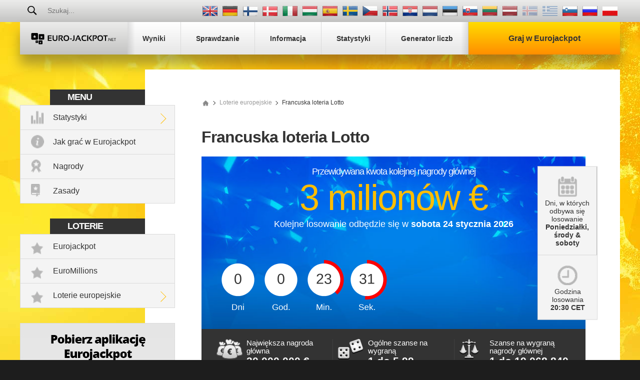

--- FILE ---
content_type: text/html; charset=utf-8
request_url: https://www.euro-jackpot.net/pl/francuskie-lotto
body_size: 7282
content:

<!DOCTYPE html>
<html lang="pl">
<head>

	<title>Francuska loteria Lotto</title>
	<meta charset="utf-8">
	<meta name="description" content="Dowiedz się więcej o francuskiej loterii Lotto, w tym o zasadach gry, nagrodach, prawdopodobieństwie wygranej oraz najnowszych wynikach.">
	
	<meta name="author" content="Euro-jackpot.net">
	<meta name="format-detection" content="telephone=no">
	<meta name="HandheldFriendly" content="True">
	<meta name="viewport" content="width=device-width, initial-scale=1, maximum-scale=1">
	
	<link rel="alternate" hreflang="x-default" href="https://www.euro-jackpot.net/french-lotto">
<link rel="alternate" hreflang="de" href="https://www.euro-jackpot.net/de/franzoesisches-lotto">
<link rel="alternate" hreflang="fi" href="https://www.euro-jackpot.net/fi/ranskalainen-lotto">
<link rel="alternate" hreflang="da" href="https://www.euro-jackpot.net/da/franske-lotto">
<link rel="alternate" hreflang="it" href="https://www.euro-jackpot.net/it/lotto-francese">
<link rel="alternate" hreflang="hu" href="https://www.euro-jackpot.net/hu/francia-lotto">
<link rel="alternate" hreflang="es" href="https://www.euro-jackpot.net/es/lotto-frances">
<link rel="alternate" hreflang="sv" href="https://www.euro-jackpot.net/sv/franska-lotteriet">
<link rel="alternate" hreflang="cs" href="https://www.euro-jackpot.net/cs/francouzska-loterie">
<link rel="alternate" hreflang="nb" href="https://www.euro-jackpot.net/nb/franske-lotto">
<link rel="alternate" hreflang="hr" href="https://www.euro-jackpot.net/hr/francuska-lutrija">
<link rel="alternate" hreflang="nl" href="https://www.euro-jackpot.net/nl/franse-loterij">
<link rel="alternate" hreflang="et" href="https://www.euro-jackpot.net/et/prantsuse-loto">
<link rel="alternate" hreflang="sk" href="https://www.euro-jackpot.net/sk/francuzske-loteria">
<link rel="alternate" hreflang="lt" href="https://www.euro-jackpot.net/lt/prancuzijos-loterija">
<link rel="alternate" hreflang="lv" href="https://www.euro-jackpot.net/lv/francijas-loto">
<link rel="alternate" hreflang="sl" href="https://www.euro-jackpot.net/sl/francoski-loto">
<link rel="alternate" hreflang="ru" href="https://www.euro-jackpot.net/ru/francuzskaya-lotereja">
<link rel="alternate" hreflang="pl" href="https://www.euro-jackpot.net/pl/francuskie-lotto">

	
	
		<meta property="og:title" content="Francuska loteria Lotto">
		<meta property="og:description" content="Dowiedz się więcej o francuskiej loterii Lotto, w tym o zasadach gry, nagrodach, prawdopodobieństwie wygranej oraz najnowszych wynikach.">
		<meta property="og:type" content="website">
		<meta property="og:url" content="https://www.euro-jackpot.net/pl/francuskie-lotto">
		<meta property="og:site_name" content="Euro-Jackpot.net">
		<meta property="og:image" content="https://www.euro-jackpot.net/images/euro-jackpot.jpg">
		<meta property="fb:app_id" content="1401542246544845">
		<meta property="fb:admins" content="100002430726345">
	<link href="/css/style?v=aWtGXxgi6BfSZJI2BYnb3MGvzYBwGrVG_y3QRkFwPRw1" rel="stylesheet"/>

	
	<link rel="apple-touch-icon" href="/apple-touch-icon.png">
	<link rel="shortcut icon" type="image/x-icon" href="/favicon.ico">

	<script>
		function addLoadEvent(e){var t=window.onload;if(typeof window.onload!="function"){window.onload=e}else{window.onload=function(){if(t){t()}e()}}};
		function addResizeEvent(e){var t=window.onresize;if(typeof window.onresize!="function"){window.onresize=e}else{window.onresize=function(){if(t){t()}e()}}};
	</script>
	
	
	
	<script async src="https://www.googletagmanager.com/gtag/js?id=G-MLY26G4V6P"></script>
	<script>
		window.dataLayer=window.dataLayer||[];
		function gtag(){dataLayer.push(arguments);}
		gtag('js',new Date());
		gtag('config','G-MLY26G4V6P');
	</script>

	<script>addLoadEvent(function(){ setTimeout(function(){ document.getElementById("autoAds").src="https://pagead2.googlesyndication.com/pagead/js/adsbygoogle.js?client=ca-pub-1256563260643852"; }, 5000); });</script>
	<script async id="autoAds" crossorigin="anonymous"></script>

</head>
<body>
	
	<div id="app">
	
		

		<header>

			
	
				<div class="top-bar">
		
					<div class="inner top-nav">
			
						<form id="searchForm" class="l1" action="/pl/szukaj" method="get" onsubmit="if (document.getElementById('q').value === '' || document.getElementById('q').value === 'Szukaj...') { return false }">
							<button type="submit" name="sa" id="sa" class="floatRight"></button>
							<input type="text" name="q" id="q" class="searchBox box-border" placeholder="Szukaj..." onfocus="document.getElementById('sa').classList.add('active');" onblur="document.getElementById('sa').classList.remove('active');">
						</form>
				
						
							<ul class="languages">
								
										<li class="en" title="View this page in English"><a href="/french-lotto"></a></li>
									
										<li class="de" title="Sehen Sie diese Seite auf Deutsch"><a href="/de/franzoesisches-lotto"></a></li>
									
										<li class="fi" title="Katso tätä sivua suomenkielisenä"><a href="/fi/ranskalainen-lotto"></a></li>
									
										<li class="da" title="Se denne side på dansk"><a href="/da/franske-lotto"></a></li>
									
										<li class="it" title="Visualizza questa pagina in italiano"><a href="/it/lotto-francese"></a></li>
									
										<li class="hu" title="Tekintse meg az oldalt magyar nyelven"><a href="/hu/francia-lotto"></a></li>
									
										<li class="es" title="Ver esta página en español"><a href="/es/lotto-frances"></a></li>
									
										<li class="sv" title="Se den här sidan på Svenska"><a href="/sv/franska-lotteriet"></a></li>
									
										<li class="cs" title="Zobrazit tuto stránku v češtině"><a href="/cs/francouzska-loterie"></a></li>
									
										<li class="nb" title="Vis denne siden på norsk"><a href="/nb/franske-lotto"></a></li>
									
										<li class="hr" title="Pregledaj ovu stranicu na hrvatskom"><a href="/hr/francuska-lutrija"></a></li>
									
										<li class="nl" title="Bekijk deze pagina in het Nederlands"><a href="/nl/franse-loterij"></a></li>
									
										<li class="et" title="Vaadake lehte eesti keeles"><a href="/et/prantsuse-loto"></a></li>
									
										<li class="sk" title="Zobraziť túto stránku v slovenčine"><a href="/sk/francuzske-loteria"></a></li>
									
										<li class="lt" title="Žiūrėti lietuvišką versiją"><a href="/lt/prancuzijos-loterija"></a></li>
									
										<li class="lv" title="Skatīt šo lapu latviešu valodā"><a href="/lv/francijas-loto"></a></li>
									
										<li class="is grey" title="Þessi síða er ekki til á íslensku sem stendur"></li>
									
										<li class="el-GR grey" title="Αυτή η σελίδα δεν είναι προς το παρόν διαθέσιμη στα ελληνικά"></li>
									
										<li class="sl" title="Oglejte si to stran v slovenščini"><a href="/sl/francoski-loto"></a></li>
									
										<li class="ru" title="Посмотреть страницу на русском языке"><a href="/ru/francuzskaya-lotereja"></a></li>
									
										<li class="pl" title="Zobacz tę stronę w języku polskim"><a href="/pl/francuskie-lotto"></a></li>
									
							</ul>
						
				
					</div>
			
				</div>
		
			

			<div class="inner nav-main">
	
				
	
					<a href="/pl/" title="Eurojackpot" id="logo" class="logo">
						<img src="/images/layout/logo.svg" alt="Euro-jackpot.net">
					</a>
					
					<nav class="nav">
						<ul>
							<li><a href="/pl/wyniki" title="Wyniki Eurojackpot"><span>Wyniki</span></a></li>
							<li><a href="/pl/sprawdzanie" title="Sprawdzanie kuponów Eurojackpot"><span>Sprawdzanie</span></a></li>
							
							<li><a href="/pl/informacje" title="Informacje o Eurojackpot"><span>Informacja</span></a></li>
							<li><a href="/pl/statystyki" title="Statystyki Eurojackpot"><span>Statystyki</span></a></li>
							<li class="last"><a href="/pl/generator-liczb" title="Generator liczb losowych Eurojackpot"><span>Generator liczb</span></a></li>
							<li class="alt"><a class="play" href="/pl/graj" title="Graj w Eurojackpot"><span>Graj w Eurojackpot</span></a></li>
						</ul>
					</nav>
		
				
		
			</div>

		</header>
		
		
		
		<div class="container-fluid">
			

<div class="inner main">
	<div id="content">

		
	
	<div class="sidebar">
	
		<div class="box">
			<div class="title">Menu</div>
			<ul class="menu">
				<li class="stats expanded">
					<a href="/pl/statystyki" title="Statystyki Eurojackpot">Statystyki</a>
					<div class="subMenu">
						<ul>
							<li><a href="/pl/statystyki/czestotliwosc-numerow" title="Częstotliwość losowania liczb">Częstotliwość losowania liczb</a></li>
							<li><a href="/pl/statystyki/analiza-numerow" title="Analiza liczb">Analiza liczb</a></li>
							<li><a href="/pl/statystyki/czeste-pary" title="Najpopularniejsze pary">Najpopularniejsze pary</a></li>
							<li><a href="/pl/statystyki/czeste-trojki" title="Najpopularniejsze trójki">Najpopularniejsze trójki</a></li>
							<li><a href="/pl/statystyki/rzadko-wypadajace-numery" title="Najrzadziej występujące liczby">Najrzadziej występujące liczby</a></li>
							<li><a href="/pl/statystyki/nagrody" title="Statystyki nagród Eurojackpot">Nagrody</a></li>
							<li><a href="/pl/statystyki/zwyciezcy" title="Zwycięzcy">Zwycięzcy</a></li>
							<li><a href="/pl/statystyki/wzorce-numerow" title="Statystyki dotyczące wzorców liczb Eurojackpot">Wzorce liczb</a></li>
						</ul>
					</div>
				</li>
				<li class="how-to-play"><a href="/pl/zasady-gry" title="Zasady gry Eurojackpot">Jak grać w Eurojackpot</a></li>
				<li class="prizes"><a href="/pl/statystyki/nagrody" title="Statystyki nagród Eurojackpot">Nagrody</a></li>
				<li class="rules"><a href="/pl/reguly" title="Zasady Eurojackpot">Zasady</a></li>
			</ul>
		</div>

		<div class="box">
			<div class="title">Loterie</div>
			<ul class="menu">
				<li class="lottery"><a href="/pl/sprawdzanie" title="Eurojackpot">Eurojackpot</a></li>
				<li class="lottery"><a href="/pl/euromillions" title="EuroMillions">EuroMillions</a></li>
				<li class="lottery expanded">
					<a href="/pl/europejskie-loterie" title="Loterie europejskie">Loterie europejskie</a>
					<div class="subMenu">
						<ul>
							<li><a href="/pl/wloskie-superenalotto" title="SuperEnalotto">SuperEnalotto</a></li>
							<li><a href="/pl/dunskie-lotto" title="Duńska loteria Lotto">Duńska loteria Lotto</a></li>
							<li><a href="/pl/finskie-lotto" title="Fińska loteria Lotto">Fińska loteria Lotto</a></li>
							<li><a href="/pl/francuskie-lotto" title="Francuska loteria Lotto">Francuska loteria Lotto</a></li>
							<li><a href="/pl/niemieckie-lotto" title="Niemiecka loteria Lotto">Niemiecka loteria Lotto</a></li>
							
								<li><a href="/otos-lotto" title="Ötöslottó">Ötöslottó</a></li>
							
							<li><a href="/pl/hiszpanska-la-primitiva" title="La Primitiva">La Primitiva</a></li>
							<li><a href="/pl/hiszpanska-el-gordo-navidad" title="El Gordo de Navidad">El Gordo de Navidad</a></li>
							<li><a href="/pl/vikinglotto" title="Vikinglotto">Vikinglotto</a></li>
						</ul>
					</div>
				</li>
			</ul>
		</div>

		
			<a href="/pl/aplikacja" title="Darmowa aplikacja">
				<img src="/images/apps/app-pl.jpg" alt="App">
			</a>
		
	
	</div>
	


		<ol id="breadcrumb" itemscope="" itemtype="http://schema.org/BreadcrumbList">
			<li itemprop="itemListElement" itemscope="" itemtype="http://schema.org/ListItem"><meta itemprop="position" content="1">
				<a href="/pl/" title="Euro-jackpot.net" itemprop="item" class="sprite">
					<span itemprop="name">Euro-jackpot.net</span>
				</a>
			</li>
			<li itemprop="itemListElement" itemscope="" itemtype="http://schema.org/ListItem"><meta itemprop="position" content="2">
				<a href="/pl/europejskie-loterie" title="Loterie europejskie" itemprop="item">
					<span itemprop="name">Loterie europejskie</span>
				</a>
			</li>
			<li>Francuska loteria Lotto</li>
		</ol>

		<h1>Francuska loteria Lotto</h1>
		
		<div id="info-banner" class="featured bright-box franceloto">
		
			<div class="featured-top">
			
				<div data-banner="jackpot" class="next-jackpot">
					<div class="title">Przewidywana kwota kolejnej nagrody gł&#243;wnej</div>
					<div class="jackpot">3 milionów €</div>
				</div>
				
				<div class="next-date">
					<p>Kolejne losowanie odbędzie się w <span>sobota 24 stycznia 2026</span></p>
				</div>
				
				<div class="cols">
					<div data-banner="countdown" class="col-2 animate" id="timer-box">
						
							<div id="timerEur" class="whiteTimer" data-banner="countdown" data-timer="1413"></div>
						
					</div>
					<div class="col-3">
						
					</div>
				</div>
				
				<div class="info-box">
					<div class="box date">
						<p>Dni, w kt&#243;rych odbywa się losowanie <span>Poniedziałki, środy &amp; soboty</span></p>
					</div>

					<div class="box time">
						<p>Godzina losowania <span>20:30 CET</span></p>
					</div>
				</div>
				
			</div>

			<div class="cols results-bottom">
				<div class="elem elem1">
					<p>Największa nagroda gł&#243;wna <span>30 000 000 €</span></p>
				</div>
				<div class="elem elem2">
					<p>Og&#243;lne szanse na wygraną <span>1 do 5,99</span></p>
				</div>
				<div class="elem elem3">
					<p>Szanse na wygraną nagrody gł&#243;wnej <span>1 do 19 068 840</span></p>
				</div>
			</div>
		</div>
		
		<script>addLoadEvent(function(){ new Timer({ selector: "#timerEur", language: "pl" }); });</script>
		
		<h2>Zasady gry</h2>
		<p>Wybierz pięć liczb od 1 do 49 i liczbę Chance od 1 do 10. Jedna maszyna losuje pięć kul (o numerach od 1 do 49), natomiast liczba bonusowa (liczba Chance od 1 do 10) jest losowana w drugiej maszynie. Aby wygrać nagrodę gł&#243;wną, musisz mieć kupon z pięcioma liczbami gł&#243;wnymi, a także liczbą Chance.</p>
		
		<h2>Nagrody i szanse na wygraną</h2>
		<p>French Loto obejmuje dziewięć kategorii nagr&#243;d, a og&#243;lne prawdopodobieństwo wygranej wynosi 1 do 5,99, co czyni ją ulubioną loterią mieszkańc&#243;w Francji oraz graczy z całego świata.</p>
		
		<table class="table-alt">
			<thead>
				<tr>
					<th>Wylosowane liczby</th>
					<th>Szanse na wygraną</th>
					<th>Średnia kwota nagr&#243;d</th>
				</tr>
			</thead>
			<tbody>
				
					<tr>
						<td>
							5 liczb i liczba bonusowa<br>
							<img src="/images/balls/franceloto/prize-13.svg" alt="Prize">
						</td>
						<td>1 do 19 068 840</td>
						<td>6 968 073,97 €</td>
					</tr>
				
					<tr>
						<td>
							Trafienie 5 liczb<br>
							<img src="/images/balls/franceloto/prize-10.svg" alt="Prize">
						</td>
						<td>1 do 2 118 760</td>
						<td>121 349,41 €</td>
					</tr>
				
					<tr>
						<td>
							4 liczby i liczba bonusowa<br>
							<img src="/images/balls/franceloto/prize-18.svg" alt="Prize">
						</td>
						<td>1 do 86 677</td>
						<td>2 074,08 €</td>
					</tr>
				
					<tr>
						<td>
							Trafienie 4 liczb<br>
							<img src="/images/balls/franceloto/prize-7.svg" alt="Prize">
						</td>
						<td>1 do 9 631</td>
						<td>496,44 €</td>
					</tr>
				
					<tr>
						<td>
							3 liczb i liczba bonusowa<br>
							<img src="/images/balls/franceloto/prize-19.svg" alt="Prize">
						</td>
						<td>1 do 2 016</td>
						<td>56,09 €</td>
					</tr>
				
					<tr>
						<td>
							Trafienie 3 liczb<br>
							<img src="/images/balls/franceloto/prize-4.svg" alt="Prize">
						</td>
						<td>1 do 224</td>
						<td>22,18 €</td>
					</tr>
				
					<tr>
						<td>
							2 liczby i liczba bonusowa<br>
							<img src="/images/balls/franceloto/prize-51.svg" alt="Prize">
						</td>
						<td>1 do 144</td>
						<td>11,03 €</td>
					</tr>
				
					<tr>
						<td>
							Trafienie 2 liczb<br>
							<img src="/images/balls/franceloto/prize-27.svg" alt="Prize">
						</td>
						<td>1 do 16</td>
						<td>4,86 €</td>
					</tr>
				
					<tr>
						<td>
							0 liczb i liczba bonusowa<br>
							<img src="/images/balls/franceloto/prize-163.svg" alt="Prize">
						</td>
						<td>1 do 18</td>
						<td>2,28 €</td>
					</tr>
				
				<tfoot>
					<tr>
						<td class="foot" colspan="3">Og&#243;lne szanse na wygraną we francuskiej loterii Lotto wynoszą 1 do 5,99.</td>
					</tr>
				</tfoot>
			</tbody>
		</table>
		
		<h2>Najnowsze wyniki</h2>
		
		<div class="bright-box results euro-lottery franceloto">
			<div class="results-top">
				<div class="date sprite">Środa 21 stycznia 2026</div>
				<div class="cols align--center">
					<ul class="balls franceloto">
						
							<li class="ball"><span>25</span></li>
						
							<li class="ball"><span>27</span></li>
						
							<li class="ball"><span>29</span></li>
						
							<li class="ball"><span>40</span></li>
						
							<li class="ball"><span>45</span></li>
						
							<li class="bonus-ball bonus"><span>10</span></li>
						
					</ul>
					<div class="jackpot col-4">Nagroda główna <span style="white-space: nowrap;">2 000 000 &euro;</span></div>
				</div>
				
					<div class="cols align--center">
						<div class="jackpot col-1">2nd Tirage</div>
						<ul class="balls franceloto">
							
								<li class="ball"><span>9</span></li>
							
								<li class="ball"><span>15</span></li>
							
								<li class="ball"><span>26</span></li>
							
								<li class="ball"><span>27</span></li>
							
								<li class="ball"><span>39</span></li>
							
						</ul>
					</div>
				
			</div>
			<div class="results-bottom cols">
				<p class="text">W losowaniu wyłoniono ponad <strong>466 000</strong> zwycięzc&#243;w.</p>
			</div>
		</div>
		
		<h2>Loteria French Loto</h2>
		<p>W loterii French Loto każdy los daje szansę na wygraną dziesięciu dodatkowych nagr&#243;d o wysokości 20 000 euro. Posiadacze los&#243;w French Loto automatycznie biorą udział w dodatkowej grze, w kt&#243;rej prawdopodobieństwo wygrania zależy od łącznej liczy uczestnik&#243;w losowania.</p>
		
		<h2>2. losowanie Loto</h2>
		<p>Mimo że grając we francuskie Loto, automatycznie bierze się udział w loterii, można też zdecydować się na udział w jego 2. losowaniu. W takim przypadku pięć głównych liczb bierze też udział w kolejnym losowaniu, w którym można wygrać do 100 000 €. Nie jest w nim losowana liczba Szansy. Poniższa tabela ukazuje dostępne nagrody i szanse na wygraną.</p>
		
		<table class="table-alt">
			<thead>
				<tr>
					<th>Wylosowane liczby</th>
					<th>Szanse na wygraną</th>
					<th>Średnia kwota nagr&#243;d</th>
				</tr>
			</thead>
			<tbody>
				<tr>
					<td>5<br><img src="/images/balls/franceloto/prize-t2-10.svg" alt="Prize"></td>
					<td>1 do 1 906 884</td>
					<td>100 000 €</td>
				</tr>
				<tr>
					<td>4<br><img src="/images/balls/franceloto/prize-t2-7.svg" alt="Prize"></td>
					<td>1 do 8 667</td>
					<td>W przewidywanej wys. 500 €</td>
				</tr>
				<tr>
					<td>3<br><img src="/images/balls/franceloto/prize-t2-4.svg" alt="Prize"></td>
					<td>1 do 201</td>
					<td>W przewidywanej wys. 30 €</td>
				</tr>
				<tr>
					<td>2<br><img src="/images/balls/franceloto/prize-t2-27.svg" alt="Prize"></td>
					<td>1 do 14</td>
					<td>3 €</td>
				</tr>
				<tfoot>
					<tr>
						<td class="foot" colspan="3">Ogólne szanse na wygraną w 2. losowaniu francuskiego Loto to 1 do 13,41</td>
					</tr>
				</tfoot>
			</tbody>
		</table>
		
		<h2>Ciekawostki</h2>
		<p>Minimalna kwota nagrody gł&#243;wnej wynosi 2 miliony EUR. Za każde losowanie, kt&#243;re nie wyłoniło zwycięzcy nagrody gł&#243;wnej do puli trafia kolejny 1 milion EUR. Jeśli w ciągu 34 losowań nie zostanie wyłoniony posiadacz kuponu z 5 liczbami i liczbą Chance, całkowita nagroda zostanie podzielona między graczy drugiego najwyższego poziomu nagr&#243;d.</p>
		<p>W czerwcu 2011 roku rodzina z Val-d’Oise wygrała najwyższą nagrodę gł&#243;wną w historii francuskiego Lotto o wartości 24 milion&#243;w EUR.</p>
		
	</div>
</div>

		</div>
		
		<footer>
		
			<div class="inner footer-links">
				<div>
					<ul>
						<li><a href="/pl/kontakt" title="Kontakt">Kontakt</a></li>
						<li><a href="/pl/sitemap" title="Mapa witryny">Mapa witryny</a></li>
					</ul>
					<ul class="extra-links">
						<li><a href="/pl/wylaczenia" title="Zrzeczenie się">Zrzeczenie się</a></li>
						<li><a href="/privacy-policy" title="Prywatność" rel="nofollow">Prywatność</a></li>
						<li><a href="/cookie-policy" title="Polityka cookie" rel="nofollow">Polityka cookie</a></li>
						<li><a href="/terms-and-conditions" title="Regulamin" rel="nofollow">Regulamin</a></li>
					</ul>
				</div>
			</div>

			<div class="bottom">
				<div class="inner cols align--center">
					<div class="footer__logo"><img src="/images/layout/footer-logo.png" alt="Footer Logo"></div>
					<p>Prawa autorskie do treści posiada Euro-Jackpot.net 2026. Treść oraz działania na tej stronie nie zostały zatwierdzone ani poświadczone przez żadnego z oficjalnych operatorów loterii Eurojackpot.</p>
				</div>
			</div>

		</footer>
		
	</div>
	
	<script src="/js/functions?v=AyuwFzgo4jJNnsrtxhNe7Hq8DZx8WKMbkUiauYeEsoE1"></script>

	<script src="/js/time-circles?v=K1jx1LQpGK0q__UIP6zfEdBgXyZJPn_svfyw7wLqSO01"></script>

	
	
	
	

</body>
</html>

--- FILE ---
content_type: image/svg+xml
request_url: https://www.euro-jackpot.net/images/balls/franceloto/prize-t2-4.svg
body_size: -63
content:
<svg height="19.7" overflow="scroll" width="128.9" xmlns="http://www.w3.org/2000/svg"><g fill="#007eff"><circle cx="9.9" cy="9.9" r="9.9"/><circle cx="31.6" cy="9.9" r="9.9"/><circle cx="53.3" cy="9.9" r="9.9"/></g><g fill="#d1d1d1"><circle cx="75" cy="9.9" r="9.9"/><circle cx="97" cy="9.9" r="9.9"/></g></svg>

--- FILE ---
content_type: image/svg+xml
request_url: https://www.euro-jackpot.net/images/balls/franceloto/prize-10.svg
body_size: -37
content:
<svg height="19.7" overflow="scroll" width="128.9" xmlns="http://www.w3.org/2000/svg"><g fill="#007eff"><circle cx="9.9" cy="9.9" r="9.9"/><circle cx="31.6" cy="9.9" r="9.9"/><circle cx="53.3" cy="9.9" r="9.9"/><circle cx="75" cy="9.9" r="9.9"/><circle cx="97" cy="9.9" r="9.9"/></g><circle cx="119" cy="9.9" fill="#d1d1d1" r="9.9"/><circle cx="119" cy="9.9" fill="#fff" r="6"/></svg>

--- FILE ---
content_type: image/svg+xml
request_url: https://www.euro-jackpot.net/images/balls/franceloto/prize-7.svg
body_size: -34
content:
<svg height="19.7" overflow="scroll" width="128.9" xmlns="http://www.w3.org/2000/svg"><g fill="#007eff"><circle cx="9.9" cy="9.9" r="9.9"/><circle cx="31.6" cy="9.9" r="9.9"/><circle cx="53.3" cy="9.9" r="9.9"/><circle cx="75" cy="9.9" r="9.9"/></g><circle cx="97" cy="9.9" fill="#d1d1d1" r="9.9"/><circle cx="119" cy="9.9" fill="#d1d1d1" r="9.9"/><circle cx="119" cy="9.9" fill="#fff" r="6"/></svg>

--- FILE ---
content_type: image/svg+xml
request_url: https://www.euro-jackpot.net/images/balls/franceloto/prize-t2-7.svg
body_size: -26
content:
<svg height="19.7" overflow="scroll" width="128.9" xmlns="http://www.w3.org/2000/svg"><g fill="#007eff"><circle cx="9.9" cy="9.9" r="9.9"/><circle cx="31.6" cy="9.9" r="9.9"/><circle cx="53.3" cy="9.9" r="9.9"/><circle cx="75" cy="9.9" r="9.9"/></g><circle cx="97" cy="9.9" fill="#d1d1d1" r="9.9"/></svg>

--- FILE ---
content_type: image/svg+xml
request_url: https://www.euro-jackpot.net/images/balls/franceloto/prize-t2-10.svg
body_size: -71
content:
<svg height="19.7" overflow="scroll" width="128.9" xmlns="http://www.w3.org/2000/svg"><g fill="#007eff"><circle cx="9.9" cy="9.9" r="9.9"/><circle cx="31.6" cy="9.9" r="9.9"/><circle cx="53.3" cy="9.9" r="9.9"/><circle cx="75" cy="9.9" r="9.9"/><circle cx="97" cy="9.9" r="9.9"/></g></svg>

--- FILE ---
content_type: image/svg+xml
request_url: https://www.euro-jackpot.net/images/balls/franceloto/prize-t2-27.svg
body_size: -45
content:
<svg height="19.7" overflow="scroll" width="128.9" xmlns="http://www.w3.org/2000/svg"><circle cx="9.9" cy="9.9" fill="#007eff" r="9.9"/><circle cx="31.6" cy="9.9" fill="#007eff" r="9.9"/><g fill="#d1d1d1"><circle cx="53.3" cy="9.9" r="9.9"/><circle cx="75" cy="9.9" r="9.9"/><circle cx="97" cy="9.9" r="9.9"/></g></svg>

--- FILE ---
content_type: image/svg+xml
request_url: https://www.euro-jackpot.net/images/balls/franceloto/prize-18.svg
body_size: 1
content:
<svg height="19.7" overflow="scroll" width="128.9" xmlns="http://www.w3.org/2000/svg"><circle cx="9.9" cy="9.9" fill="#d1d1d1" r="9.9"/><g fill="#007eff"><circle cx="31.6" cy="9.9" r="9.9"/><circle cx="53.3" cy="9.9" r="9.9"/><circle cx="75" cy="9.9" r="9.9"/><circle cx="97" cy="9.9" r="9.9"/></g><circle cx="119" cy="9.9" fill="#c00000" r="9.9"/><circle cx="119" cy="9.9" fill="#fff" r="6"/></svg>

--- FILE ---
content_type: image/svg+xml
request_url: https://www.euro-jackpot.net/images/balls/franceloto/prize-163.svg
body_size: -50
content:
<svg height="19.7" overflow="scroll" width="128.9" xmlns="http://www.w3.org/2000/svg"><g fill="#d1d1d1"><circle cx="9.9" cy="9.9" r="9.9"/><circle cx="31.6" cy="9.9" r="9.9"/><circle cx="53.3" cy="9.9" r="9.9"/><circle cx="75" cy="9.9" r="9.9"/><circle cx="97" cy="9.9" r="9.9"/></g><circle cx="119" cy="9.9" fill="#c00000" r="9.9"/><circle cx="119" cy="9.9" fill="#fff" r="6"/></svg>

--- FILE ---
content_type: image/svg+xml
request_url: https://www.euro-jackpot.net/images/balls/franceloto/prize-27.svg
body_size: -48
content:
<svg height="19.7" overflow="scroll" width="128.9" xmlns="http://www.w3.org/2000/svg"><circle cx="9.9" cy="9.9" fill="#007eff" r="9.9"/><circle cx="31.6" cy="9.9" fill="#007eff" r="9.9"/><g fill="#d1d1d1"><circle cx="53.3" cy="9.9" r="9.9"/><circle cx="75" cy="9.9" r="9.9"/><circle cx="97" cy="9.9" r="9.9"/><circle cx="119" cy="9.9" r="9.9"/></g><circle cx="119" cy="9.9" fill="#fff" r="6"/></svg>

--- FILE ---
content_type: image/svg+xml
request_url: https://www.euro-jackpot.net/images/balls/franceloto/prize-13.svg
body_size: -49
content:
<svg height="19.7" overflow="scroll" width="128.9" xmlns="http://www.w3.org/2000/svg"><g fill="#007eff"><circle cx="9.9" cy="9.9" r="9.9"/><circle cx="31.6" cy="9.9" r="9.9"/><circle cx="53.3" cy="9.9" r="9.9"/><circle cx="75" cy="9.9" r="9.9"/><circle cx="97" cy="9.9" r="9.9"/></g><circle cx="119" cy="9.9" fill="#c00000" r="9.9"/><circle cx="119" cy="9.9" fill="#fff" r="6"/></svg>

--- FILE ---
content_type: image/svg+xml
request_url: https://www.euro-jackpot.net/images/balls/franceloto/prize-51.svg
body_size: -44
content:
<svg height="19.7" overflow="scroll" width="128.9" xmlns="http://www.w3.org/2000/svg"><g fill="#d1d1d1"><circle cx="9.9" cy="9.9" r="9.9"/><circle cx="31.6" cy="9.9" r="9.9"/><circle cx="53.3" cy="9.9" r="9.9"/></g><circle cx="75" cy="9.9" fill="#007eff" r="9.9"/><circle cx="97" cy="9.9" fill="#007eff" r="9.9"/><circle cx="119" cy="9.9" fill="#c00000" r="9.9"/><circle cx="119" cy="9.9" fill="#fff" r="6"/></svg>

--- FILE ---
content_type: image/svg+xml
request_url: https://www.euro-jackpot.net/images/balls/franceloto/prize-4.svg
body_size: -30
content:
<svg height="19.7" overflow="scroll" width="128.9" xmlns="http://www.w3.org/2000/svg"><g fill="#007eff"><circle cx="9.9" cy="9.9" r="9.9"/><circle cx="31.6" cy="9.9" r="9.9"/><circle cx="53.3" cy="9.9" r="9.9"/></g><g fill="#d1d1d1"><circle cx="75" cy="9.9" r="9.9"/><circle cx="97" cy="9.9" r="9.9"/><circle cx="119" cy="9.9" r="9.9"/></g><circle cx="119" cy="9.9" fill="#fff" r="6"/></svg>

--- FILE ---
content_type: image/svg+xml
request_url: https://www.euro-jackpot.net/images/balls/franceloto/prize-19.svg
body_size: -25
content:
<svg height="19.7" overflow="scroll" width="128.9" xmlns="http://www.w3.org/2000/svg"><circle cx="9.9" cy="9.9" fill="#d1d1d1" r="9.9"/><circle cx="31.6" cy="9.9" fill="#d1d1d1" r="9.9"/><g fill="#007eff"><circle cx="53.3" cy="9.9" r="9.9"/><circle cx="75" cy="9.9" r="9.9"/><circle cx="97" cy="9.9" r="9.9"/></g><circle cx="119" cy="9.9" fill="#c00000" r="9.9"/><circle cx="119" cy="9.9" fill="#fff" r="6"/></svg>